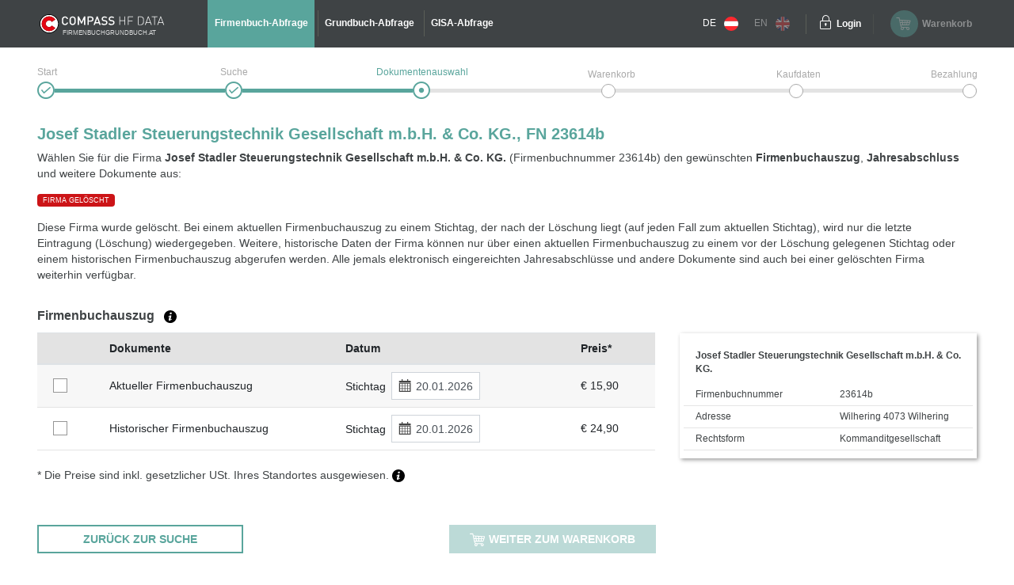

--- FILE ---
content_type: text/html;charset=UTF-8
request_url: https://www.firmenbuchgrundbuch.at/abfrageservices/firmenbuch/fn/23614b
body_size: 7786
content:
<!DOCTYPE html>
<html xmlns:compass="http://www.w3.org/1999/xhtml" lang="de">

<head>

    <title>Josef Stadler Steuerungstechnik Gesellschaft m.b.H. &amp; Co. KG. (23614b) - Firmenbuch</title>
    

    <meta http-equiv="X-UA-Compatible" content="IE=edge"/>
    <meta charset="utf-8"/>
    <meta name="viewport" content="width=device-width, initial-scale=1"/>


    <meta name="robots" content="index,follow"/>
    
    
    <meta name="description" content="Zu Josef Stadler Steuerungstechnik Gesellschaft m.b.H. &amp; Co. KG. (23614b) einen amtlichen Fimenbuchauszug und/oder Jahresabschluss (Bilanz) aus dem Firmenbuch der Republik Österreich auswählen."/>
    <meta name="keywords" content="Firmenbuch, Grundbuch, GISA, Gewerberegister, Republik Österreich, amtlich, Dokumente, Jahresabschluss, Bilanz, HF Data, easy, account, Grundbuchauszug, Firmenbuchauszug, Gewerberegisterauszug, GISA-Auszug, Compass, Compass-Gruppe"/>
    
    
    

    <link rel="canonical" href="https://www.firmenbuchgrundbuch.at/abfrageservices/firmenbuch/fn/23614b"/>
    <link rel="alternate" href="https://www.austrian-registers.com/query-services/business-register/fn/23614b" hreflang="x-default"/>
    <link rel="alternate"
          href="https://www.firmenbuchgrundbuch.at/abfrageservices/firmenbuch/fn/23614b" hreflang="de"/>
    <link rel="alternate"
          href="https://www.austrian-registers.com/query-services/business-register/fn/23614b" hreflang="en"/>

    <!--favicon-optimization-->
    <link rel="apple-touch-icon" sizes="180x180" href="/img/apple-touch-icon.png">
    <link rel="icon" type="image/png" sizes="32x32" href="/img/favicon-32x32.png">
    <link rel="icon" type="image/png" sizes="16x16" href="/img/favicon-16x16.png">
    <link rel="manifest" href="/img/site.webmanifest">
    <link rel="mask-icon" href="/img/safari-pinned-tab.svg" color="#59a59c">
    <link rel="shortcut icon" href="/img/favicon.ico">
    <meta name="msapplication-TileColor" content="#59a59c">
    <meta name="msapplication-config" content="/img/browserconfig.xml">
    <meta name="theme-color" content="#ffffff">

    <link rel="stylesheet" href="/css/bundle.min.css?3.4.10"/>
    <script type="text/javascript" src="/js/bundle.min.js?3.4.10"></script>
    <script>
        setMobileProperties();
    </script>

    <!-- Matomo Tag Manager -->
    <script>
    /*<![CDATA[*/

    var _mtm = window._mtm = window._mtm || [];
    _mtm.push({'mtm.startTime': (new Date().getTime()), 'event': 'mtm.Start'});
    var d = document, g1 = d.createElement('script'), s1 = d.getElementsByTagName('script')[0];
    g1.async = true;
    g1.src = 'https://analytics.compass.at/js/container_ecuSPlW9.js';
    s1.parentNode.insertBefore(g1, s1); // analytics container


    var g2 = d.createElement('script'), s2 = d.getElementsByTagName('script')[0];
    g2.async = true;
    g2.src = 'https://analytics.compass.at/js/container_ZCDWF9Dr.js';
    s2.parentNode.insertBefore(g2, s2); // marketing tag container
    /*]]>*/
</script>
    <!-- End Matomo Tag Manager -->

    <!-- Matomo Data Layer -->
    <script>
    /*<![CDATA[*/
    var matomoobj = {
        "visitor": {
            "internal": "0",
        },
        "visitor_origin": {
            "affiliate": ""
        },
        "content": {
            "env": "prod",
            "domain": "www.firmenbuchgrundbuch.at",
            "language": "de",
            "content_updated_at": "",
            "content_modified_at": "",
            "content_tags": ""
        }
    }


    var items = localStorage.getItem("cartItems");

    matomoobj.cart_update = items ? JSON.parse(items) : {total_grand: null, cart_products: []};

    if ("") {

        if (('false')) {
            matomoobj.error = {
                "error_name": "200",
                "referring_url": "",
                "requested_url": "https://www.firmenbuchgrundbuch.at/abfrageservices/firmenbuch/fn/23614b",
            };
        } else {
            matomoobj.error = {
                "error_name": "200",
            }
        }
    }


    _mtm.push(matomoobj);
    /*]]>*/
</script>
    <!-- End Matomo Data Layer -->

    <!-- Matomo Function Definitions -->
    <script>
    window._mtmPush = function (data) {
        if (typeof data !== 'object') {
            throw new TypeError('data pushed to Matomo Tag Manager must be of type Object.');
        }

        window._mtm = window._mtm || [];
        window._mtm.push(data);
    };

    window._mtmEvent = function (eventName, data) {
        if (typeof data !== 'object') {
            throw new TypeError('data pushed to Matomo Tag Manager must be of type Object.');
        }

        var newData = Object(data);
        newData.event = eventName;

        window._mtmPush(newData);
    };
</script>
    <!-- End Matomo Function Definitions -->

</head>
<script type="text/javascript" src="/js/fbgb-frontend/fb-document-selection/main.js?3.4.10"></script>

<body id="document-choose">
<nav class="left">
    
    
    <div class="header">
        <div class="container">
            <div class="row">
                <div class="image col-md-6">
                    <img src="/img/logo_mobile.svg?3.4.10" alt="firmenbuchgrundbuch.at"
                         id="logo"/>
                    <span class="claim-new arial">FIRMENBUCHGRUNDBUCH.AT</span>
                </div>
                <div
                        class="close col-md-6"><a href="" aria-label="Navigationsleiste schließen"
                                                  onclick="$('nav').removeClass('open'); return false;"><span
                        class="icon-schliessen"></span></a></div>
            </div>
        </div>
    </div>
    <ul role="list">
        <div role="presentation">
    <li role="listitem"
        class="active">
        <a href="/abfrageservices/firmenbuch" id="mobile-header-fb-link"><span>Firmenbuch-Abfrage</span></a>
    </li>

    <li role="listitem">
        <a href="/abfrageservices/grundbuch" id="mobile-header-gb-link"><span>Grundbuch-Abfrage</span></a>
    </li>

    <li role="listitem">
        <a href="/abfrageservices/gisa-abfrage-gewerberegisterauszug" id="mobile-header-gisa-link"><span>GISA-Abfrage</span></a>
    </li>
</div>
        <li><a
                href="/faq-haeufige-fragen" id="mobile-faq-link"><span>FAQ firmenbuchgrundbuch.at</span></a></li>
        <li class="weak">
            <a href="https://www.firmenbuchgrundbuch.at/abfrageservices/firmenbuch/fn/23614b" data-language="de"
               data-switch-lang="/switchLanguage" class="switch-lang" id="switch-lang-de-mobile">
                <span>DE</span>
                <img src="/img/sprache_at.svg?3.4.10"/>
            </a>
        </li>
        <li class="weak">
            <a href="https://www.austrian-registers.com/query-services/business-register/fn/23614b" data-language="eng"
               data-switch-lang="/switchLanguage" class="switch-lang greyed-out" id="switch-lang-eng-mobile">
                <span>EN</span>
                <img src="/img/sprache_eng.svg?3.4.10"/>
            </a>
        </li>
    </ul>
</nav>
<header>
    <script type="text/javascript" src="/js/fbgb-frontend/header-cart/main.js?3.4.10"></script>
    <section id="login-popup">
    <a class="close" href=""><span class="icon-schliessen"></span></a>

    <form action="https://sso.compass.at/api/login" method="POST" id="popupLoginForm">
        <input type="hidden" id="app" name="app" value="fbgb"/>
        <div class="icn-input">
            <span class="icon-page_id"></span>
            <input id="popup_pageID" type="text" placeholder="Kundenkennung (PageID)" name="userDomain" aria-label="userDomain" value=""/>
        </div>
        <div class="icn-input">
            <span class="icon-username"></span>
            <input id="popup_username" type="text" placeholder="Benutzername" name="username" aria-label="Nutzername" value=""/>
        </div>
        <div class="icn-input">
            <span class="icon-passwort"></span>
            <input id="popup_password" type="password" autocomplete="off" placeholder="Passwort"
                   value="" name="password" aria-label="Passwort"/>
        </div>
        <div>
            <input type="submit" class="button blue mb-2" value="Login" id="login_popup_submit"/>
        </div>
        <div class="submit-items d-flex justify-content-between align-items-center">
            <div class="d-flex align-items-center">
                <input type="checkbox" id="checkbox-rememberMe-popup" name="rememberMe" class="fbgb-checkBox" value="true"/><input type="hidden" name="_rememberMe" value="on"/>
                <label for="checkbox-rememberMe-popup" id="rememberMe-popup-label" tabindex="-1"
                       class="fbgbCheckboxLabel"></label>
                <span class="remember-me-text">Angemeldet bleiben</span>
            </div>
            <div>
                <script>
    /*<![CDATA[*/
    if (false) {

        var _mtm = _mtm || [];

        var data = "{}";
        data = data.replaceAll("'", '"');
        data = data.replaceAll("%responseStatus%", "200");

        //make sure numbers are not strings
        const findAllNumbers = /"(-?[0-9]+\.{0,1}[0-9]*)"/g;
        data = data.replace(findAllNumbers, '$1');
        data = JSON.parse(data);

        _mtm.push(Object.assign({'event': "account-login-failed"}, data));
    }
    /*]]>*/
</script>
                
            </div>
        </div>
    </form>

    <div class="links row">
        <div class="col-6"><a class="forgot-pw" href="https://sso.compass.at/auth/realms/FbGb/login-actions/reset-credentials?client_id=fbgb&amp;kc_locale=de" id="popup_forgot-pw-link"><span>Passwort zurücksetzen</span></a>
        </div>
        <div class="col-6"><a id="popup_register-link" class="account" href="/registrieren"><span>Preise &amp; Anmeldung</span></a></div>
    </div>

    <script>
        initLoginInterceptor();
    </script>
</section>
    <div class="container">
        <div class="row">
            <div class="nav-toggler-container col-2">
                <a aria-label="Navigationsleisten Ein- Ausschalter" class="nav" href="">
                    <span class="icon-menu_mobil"></span>
                </a>
            </div>
            <div id="logo-container-header" class="col-md-4 col-lg-2">
                <a class="mobile-logo" href="/">
                    <img src="/img/logo_mobile.svg?3.4.10" alt="firmenbuchgrundbuch.at"
                         id="logo"/>
                </a>
                <a class="desktop-logo" href="/">
                    <img src="/img/logo.svg?3.4.10" alt="firmenbuchgrundbuch.at"
                         id="logo"/>
                    <span class="claim-new arial">FIRMENBUCHGRUNDBUCH.AT</span>
                </a>
            </div>
            <nav class="desktop col-md-6">
    <ul role="list">
        <div role="presentation">
    <li role="listitem"
        class="active">
        <a href="/abfrageservices/firmenbuch" id="header-fb-link"><span>Firmenbuch-Abfrage</span></a>
    </li>

    <li role="listitem">
        <a href="/abfrageservices/grundbuch" id="header-gb-link"><span>Grundbuch-Abfrage</span></a>
    </li>

    <li role="listitem">
        <a href="/abfrageservices/gisa-abfrage-gewerberegisterauszug" id="header-gisa-link"><span>GISA-Abfrage</span></a>
    </li>
</div>
    </ul>
</nav>
            <div class="desktop-right col-md-4 row">
                <div class="english-container col-lg-2">
                    <a href="https://www.firmenbuchgrundbuch.at/abfrageservices/firmenbuch/fn/23614b" data-language="de"
                       data-switch-lang="/switchLanguage" class="switch-lang" id="switch-lang-de-desktop">
                        <span>DE</span>
                        <img src="/img/sprache_at.svg?3.4.10">
                    </a>
                    <a href="https://www.austrian-registers.com/query-services/business-register/fn/23614b" data-language="eng"
                       data-switch-lang="/switchLanguage" class="switch-lang greyed-out" id="switch-lang-eng-desktop">
                        <span>EN</span>
                        <img src="/img/sprache_eng.svg?3.4.10">
                    </a>
                </div>
                <div class="login-container col-md-6 col-lg-2">
    <a class="login" aria-label="Einloggen" href="">
        <span class="icon-login"></span>
    </a>
    <a class="text" href=""><span>Login</span></a>
</div>
                <div id="fbgb-headerCart">
                    <messages cart="Warenkorb"
                              totalprice="Gesamtpreis"
                              tocart="weiter zum Warenkorb"
                              pricesincludingvat="* Die Preise sind inkl. !!vat!! gesetzlicher USt. Ihres Standortes (!!location!!) ausgewiesen."
                              empty="Es befinden sich aktuell keine Dokumente im Warenkorb">
                    </messages>
                    <metainfo carturl="/warenkorb"
                              indexurl="/abfrageservices"
                              forwardatemptycart="false"
                              ispendingpage="false">
                    </metainfo>
                    <computeddescriptiontemplates fb="Aktueller Firmenbuchauszug zum Stichtag {referenceDate}"
                                                  fb_historic="Historischer Firmenbuchauszug zum Stichtag {referenceDate}"
                                                  annual_statement="{itemDescription} eingereicht am {publicationDate}"
                                                  fb_document="{itemDescription}"
                                                  gb-address="Grundbuchauszug zu Adresse {address}, KG {kg}, GST-NR {gst}"
                                                  gb-ez="Grundbuchauszug zu KG {kg}, EZ {ez}"
                                                  gb-gst="Grundbuchauszug zu KG {kg}, GST-NR {gst}"
                                                  gb_document="{itemDescription}">
                    </computeddescriptiontemplates>
                    <sessioncountry ipcountrycode="AT"
                                    ipcountryname="Österreich"
                                    ipvat="20"></sessioncountry>
                    <monitoringmessages computeddescription="Bleiben Sie über Änderungen auf dem Laufenden.&lt;br&gt;Mit unserem kostenfreien Monitoring für eine Laufzeit von 1 Jahr."
                                        tooltip="Wir benachrichtigen Sie, sobald eine Änderung zu der ausgewählten Firma und/oder Liegenschaft stattgefunden hat. &lt;a href=&quot;{0}&quot; target=&quot;_blank&quot; style=&quot;color: #59a59c&quot;&gt;Mehr Informationen&lt;/a&gt;"
                                        reactivate="Monitoring wieder aktivieren"></monitoringmessages>
                </div>
                <div id="fbgb-headerCart-preload" class="headerCart col-md-6 col-lg-4 greyed-out-and-cursor-default">
                    <button id="popover-button-variant">
                        <span class="icon icon-warenkorb"></span>
                        <span class="headerCart-text">Warenkorb</span>
                    </button>
                </div>
            </div>
        </div>
    </div>
    <img id="back-to-top-button" src="/img/on_top.svg?3.4.10" alt="Back to Top">
</header>

<main id="content">
    <section>
    <script>
        $(document).ready(function () {
            $(".no-javascript").hide();
        });
    </script>
    <noscript>
        <section class="no-javascript">
            <span class="icon-achtung"></span>
            <b>JavaScript ist nicht aktiviert!</b><br>
            <span>Um alle Funktionen nutzen zu können, aktivieren Sie bitte JavaScript in Ihrem Browser.</span>
        </section>
    </noscript>
</section>
    <div class="container">
        <section class="checkout-progress step3 null">
    <div class="line1"></div>
    <div class="line2"></div>

    <div class="step1">
        <div class="label"><span>Start</span></div>
        <span class="icon-status_erledigt"></span>
        
        
    </div>
    <div class="step2">
        <div class="label"><span>Suche</span></div>
        <span class="icon-status_erledigt"></span>
        
        
    </div>
    <div class="step3">
        <div class="label"><span>Dokumentenauswahl</span></div>
        
        <span class="icon-status_aktuell"></span>
        
    </div>
    <div class="step4">
        <div class="label"><span>Warenkorb</span></div>
        
        
        <span class="future"></span>
    </div>
    <div class="step5">
        <div class="label"><span>Kaufdaten</span></div>
        
        
        <span class="future"></span>
    </div>
    <div class="step6">
        <div class="label"><span>Bezahlung</span></div>
        
        
        <span class="future"></span>
    </div>

    <div class="clearfix"></div>
</section>
        <section class="selection-companyname">
            <h1 id="title">Josef Stadler Steuerungstechnik Gesellschaft m.b.H. & Co. KG., FN 23614b</h1>
            <div class="header-description"
                 id="qa-header-description">Wählen Sie für die Firma <strong>Josef Stadler Steuerungstechnik Gesellschaft m.b.H. & Co. KG.</strong> (Firmenbuchnummer 23614b) den gewünschten <strong>Firmenbuchauszug</strong>, <strong>Jahresabschluss</strong> und weitere Dokumente aus:</div>
            
            <div class="badge-delete">FIRMA GELÖSCHT</div>
            <div class="col-lg-8 col-md-12 table-container" id="collapsibleTextDeleted">
                <div class="collapse gradient-opacity" id="deleteFbgbCollapse" aria-expanded="false">Diese Firma wurde gelöscht. Bei einem aktuellen Firmenbuchauszug zu einem Stichtag, der nach der Löschung liegt (auf jeden Fall zum aktuellen Stichtag), wird nur die letzte Eintragung (Löschung) wiedergegeben. Weitere, historische Daten der Firma können nur über einen aktuellen Firmenbuchauszug zu einem vor der Löschung gelegenen Stichtag oder einem historischen Firmenbuchauszug abgerufen werden. Alle jemals elektronisch eingereichten Jahresabschlüsse und andere Dokumente sind auch bei einer gelöschten Firma weiterhin verfügbar.</div>
                <div class="separator">
                    <a aria-label="Collapsible Umschalter" role="button" data-toggle="collapse" class="collapsed"
                       href="#deleteFbgbCollapse" aria-expanded="false"
                       aria-controls="deleteFbgbCollapse"></a>
                </div>
            </div>
            <div class="col-12 delete-no-collapse">Diese Firma wurde gelöscht. Bei einem aktuellen Firmenbuchauszug zu einem Stichtag, der nach der Löschung liegt (auf jeden Fall zum aktuellen Stichtag), wird nur die letzte Eintragung (Löschung) wiedergegeben. Weitere, historische Daten der Firma können nur über einen aktuellen Firmenbuchauszug zu einem vor der Löschung gelegenen Stichtag oder einem historischen Firmenbuchauszug abgerufen werden. Alle jemals elektronisch eingereichten Jahresabschlüsse und andere Dokumente sind auch bei einer gelöschten Firma weiterhin verfügbar.</div>
        </section>

        <div id="fb-document-selection">
            <webappData
                    showredirectpopup="false"
                    popuptitle="Willkommen auf firmenbuchgrundbuch.at!"
                    popuptext="Sie wurden von firmeninfo.at weitergeleitet, da dieses Portal nicht mehr verfügbar ist.&lt;br&gt;&lt;br&gt;Auf firmenbuchgrundbuch.at finden Sie alle Informationen zu amtlichen Urkunden und Dokumenten – einfach, übersichtlich und direkt zugänglich."
                    popupbutton="Verstanden"
                    addresslabel="Adresse"
                    legalformlabel="Rechtsform"
                    fbnumlabel="Firmenbuchnummer"
                    companyName="Josef Stadler Steuerungstechnik Gesellschaft m.b.H. &amp; Co. KG."
                    euidlabel="EUID"
                    address="Wilhering 4073 Wilhering"
                    legalform="Kommanditgesellschaft"
                    fbnum="23614b"
                    filedon="eingereicht am"
                    proceed="weiter zum Warenkorb"
                    backtosearch="zurück zur Suche"
                    mapMarkerUrl="/img/map-marker.png"
                    businessregister="Firmenbuchauszug"
                    financialstatement="Jahresabschlüsse"
                    otherdocuments="Weitere Dokumente"
                    country="Österreich"
                    prices="* Die Preise sind inkl. gesetzlicher USt. Ihres Standortes ausgewiesen."
                    brtooltip="Der aktuelle Firmenbuchauszug enthält alle gültigen Eintragungen zum gewählten Stichtag. Er enthält ausschließlich aktuelle Daten.&lt;br&gt;&lt;a class=&quot;fbgb-link&quot; target=_blank href=/assets/pdf/de/beispiel-aktueller-firmenbuchauszug.pdf&gt;Beispiel eines aktuellen Firmenbuchauszugs&lt;/a&gt;.&lt;br&gt; Der historische Firmenbuchauszug enthält neben den aktuellen auch die bereits gelöschten und somit historischen Daten.&lt;br&gt;&lt;a class=&quot;fbgb-link&quot; target=_blank href=/assets/pdf/de/beispiel-historischer-firmenbuchauszug.pdf&gt;Beispiel eines historischen Firmenbuchauszugs&lt;/a&gt;."
                    fstooltip="Der Jahresabschluss ist der rechnerische Abschluss eines kaufmännischen Geschäftsjahres. Angeboten werden alle Jahresabschlüsse des Unternehmens, die elektronisch zur Verfügung stehen."
                    odtooltip="Neben den amtlichen Firmenbuchauszügen und Jahresabschlüssen werden weitere Dokumente jedes Unternehmens veröffentlicht. Das sind beispielsweise Konzernabschlüsse, Gesellschaftsverträge, Protokolle, u.v.m. Musterzeichnungen werden nicht angeboten und sind nur mit einem &lt;a class=&quot;fbgb-link&quot; target=_blank href=/registrieren&gt;Account&lt;/a&gt; erhältlich."
                    tztooltip="Die Tagebuchzahl (TZ) ist ein Identifikator einer Eintragung im Grundbuch. Sie besteht immer aus einer Nummer und einer Jahreszahl. Oftmals findet man die Tagebuchzahl vorangestellt bei der jeweiligen Eintragung am Grundbuchauszug. Die letzte Tagebuchzahl zu der Liegenschaft ist auf dem Auszug in den ersten Zeilen zu finden.&lt;a href={0} target=&quot;_blank&quot; class=&#39;fbgb-link&#39;&gt; Beispiel der letzten TZ am Grundbuchauszug bzw. Eintragungen mit einer Referenz auf die Tagebuchzahlen&lt;/a&gt;."
                    delete="false"
                    financialstatementinfofield="Eine Gewinn- und Verlustrechnung (GuV) ist nicht immer zwingend im Jahresabschluss / in der Bilanz enthalten. Dieses &lt;a class=&#39;fbgb-link no-icon&#39; target=&#39;_blank&#39; href=&#39;/assets/pdf/de/guv-tabelle.pdf&#39;&gt;Dokument&lt;/a&gt; gibt Ihnen einen überblick über jene Unterlagen, die insbesondere in Abhängigkeit der Größe des Unternehmens für das Firmenbuch eingereicht werden müssen (eine Bilanz beinhaltet zumeist nicht den Konzernabschluss). Den Konzernabschluss finden Sie für gewöhnlich unter &quot;Weitere Dokumente&quot; als separates Dokument."
                    vattooltip="Die Umsatzsteuer wird abhängig von Ihrem Standort berechnet. Dieser wird über die IP Adresse ermittelt."
                    checkouturl="/warenkorb"
                    indexurl="/abfrageservices/firmenbuch"
                    excerptsurl="/easy/fb/documents/excerpts"
                    annualaccountsurl="/easy/fb/documents/annualAccounts"
                    otherdocsurl="/easy/fb/documents/otherDocuments"
                    state="false"
                    cutoffdatelabel="Stichtag"
                    catchphraselabel="Schlagwörter"
            >
            </webappData>

            <businessregisterfields>
                <field key="cart" class="checkbox-column default-cursor" label=""
                       sortable="false"></field>
                <field key="document-date" class="document-date-column default-cursor" sortable="true"
                       sortby="PUBLICATIONDATE" label="Dokumente/Datum"></field>
                <field key="description" class="document-column default-cursor"
                       label="Dokumente" sortable="false"></field>
                <field key="referenceDate" class="date-column default-cursor"
                       label="Datum" sortable="false"></field>
                <field key="grossPrice" class="price-column default-cursor"
                       label="Preis*" sortable="false"></field>
            </businessregisterfields>

            <financialstatementfields>
                <field key="cart" class="checkbox-column" label=""
                       sortable="false"></field>
                <field key="document-date" class="document-date-column" sortable="true" sortby="PUBLICATIONDATE"
                       label="Dokumente/Datum"></field>
                <field key="description" class="document-column"
                       sortby="ANNUAL_ACCOUNTS_REFERENCE_DATE"
                       label="Dokumente" sortable="true"></field>
                <field key="publicationDate" class="date-column"
                       label="Datum"
                       sortable="true"></field>
                <field key="grossPrice" class="price-column"
                       label="Preis*" sortable="false"></field>
            </financialstatementfields>

            <otherdocumentsfields>
                <field key="cart" class="filter-column" label=""
                       sortable="false"></field>
                <field key="document-date" class="document-date-column" sortable="true" sortby="PUBLICATIONDATE"
                       label="Dokumente/Datum"></field>
                <field key="description" class="document-column"
                       label="Dokumente" sortable="true"></field>
                <field key="publicationDate" class="date-column"
                       label="Datum" sortable="true"></field>
                <field key="grossPrice" class="price-column"
                       label="Preis*" sortable="false"></field>
            </otherdocumentsfields>

            <computeddescriptiontemplates fb="Aktueller Firmenbuchauszug zum Stichtag {referenceDate}"
                                          fb_historic="Historischer Firmenbuchauszug zum Stichtag {referenceDate}"
                                          annual_statement="{itemDescription} eingereicht am {publicationDate}"
                                          fb_document="{itemDescription}"
                                          gb-address="Grundbuchauszug zu Adresse {address}, KG {kg}, GST-NR {gst}"
                                          gb-ez="Grundbuchauszug zu KG {kg}, EZ {ez}"
                                          gb-gst="Grundbuchauszug zu KG {kg}, GST-NR {gst}"
                                          gb_document="{itemDescription}"></computeddescriptiontemplates>

            <monitoringmessages computeddescription="Bleiben Sie über Änderungen auf dem Laufenden.&lt;br&gt;Mit unserem kostenfreien Monitoring für eine Laufzeit von 1 Jahr."
                                tooltip="Wir benachrichtigen Sie, sobald eine Änderung zu der ausgewählten Firma und/oder Liegenschaft stattgefunden hat. &lt;a href=&quot;{0}&quot; target=&quot;_blank&quot; style=&quot;color: #59a59c&quot;&gt;Mehr Informationen&lt;/a&gt;"
                                reactivate="Monitoring wieder aktivieren"></monitoringmessages>
        </div>
    </div>
</main>

    <div id='webcare-oewa'
         data-oewa-categorypath="Service/Unternehmenskommunikation/Unternehmenskommunikation">
        <div class="cc-tag-activate-btn hide"></div>
    </div>

<footer>
    <div class="container">
        <div class="row top-footer-wrapper">
            <div class="col-lg-4 col-md-12 col-sm-12 impressum">
                <div id="logo-container-footer">
                    <a class="desktop-logo" href="/">
                        <img src="/img/logo.svg?3.4.10" alt="firmenbuchgrundbuch.at"
                             id="logo"/>
                        <span class="claim-new arial">FIRMENBUCHGRUNDBUCH.AT</span>
                    </a>
                </div>
                <span class="bold">HF Data Datenverarbeitungsges.m.b.H</span>
                <br>
                <span>Schönbrunner Str. 231, 1120 Wien</span>
                <p>© HF Data 2026&nbsp;- Version 3.9.11</p>
            </div>
            <div class="col-lg-4 col-md-12 col-sm-12 footer-links">
                <div class="row">
                    <div id="information-urls" class="col-6">
                        <p class="bold-and-uppercase">Information</p>
                        <ul>
                            <li><a id="about-easy-url" href="/information/ueber-easy">Über easy</a></li>
                            <li><a id="about-account-url" href="/information/ueber-account">Über account</a></li>
                            <li><a id="faq-url" href="/faq-haeufige-fragen">FAQ firmenbuchgrundbuch.at</a></li>
                            
                            <li><a id="privacy-statement-url" href="/information/datenschutzerklaerung">Datenschutzerklärung</a>
                            </li>
                            <li><a id="legal-notice-url" href="/information/impressum-agb">Impressum / AGB</a></li>
                        </ul>
                    </div>
                    <div id="service-urls" class="col-6">
                        <p class="bold-and-uppercase">Service</p>
                        <ul>

                            <li class="active">
                                <a href="/abfrageservices/firmenbuch" id="footer-fb-link">
                                    <span>Zum Firmenbuch </span>
                                </a>
                            </li>
                            
                            <li>
                                <a href="/abfrageservices/grundbuch" id="footer-gb-link">
                                    <span>Zum Grundbuch </span>
                                </a>
                            </li>
                            
                            <li><a id="video-url-footer" href="//uvp-compass.sf.apa.at/embed/e7f23516-b460-4dd4-b746-70ab204b9ea7"
                                   class="youtube-video">Video-Tutorial</a></li>
                            <li><a id="monitoring-url" href="/service/monitoring">Monitoring</a></li>
                            <li><a id="all-companies-url" href="/alle-firmen-in-oesterreich">Alle Firmen in Österreich</a></li>
                            <li><a id="all-properties-url" href="/alle-grundstuecke-in-oesterreich">Alle Grundstücke in Österreich</a></li>
                        </ul>
                    </div>
                </div>
            </div>
            <div class="col-lg-4 col-md-12 col-sm-12 contact">
                <p class="bold-and-uppercase">Fragen zu Easy & technischer Support</p>
                <p>
                    <span>Montag - Donnerstag von 7:30 - 17:00 Uhr</span>
                    <br>
                    <span>Freitag von 7:30 - 15:00 Uhr</span>
                </p>
                <div class="row">
                    <div class="col-4">
                        <img src="/img/hotline.svg?3.4.10" alt="Hotline">
                        <span class="bold">Hotline</span>
                    </div>
                    <div class="col-8">
                        <span>+43 1 981 16 - 800</span>
                    </div>
                </div>
                <div class="row footer-mail">
                    <div class="col-4">
                        <img src="/img/mail_white.svg?3.4.10" alt="E-Mail">
                        <span class="bold">E-Mail</span>
                    </div>
                    <div class="col-8">
                        <a href="mailto:servicedesk@hfdata.at">servicedesk@hfdata.at</a>
                    </div>
                </div>
                <br>
                <p>
                    <a id="contact-url" href="/kontakt" class="contact-button">zum Kontaktformular</a>
                </p>
            </div>
        </div>
    </div>
    <hr>
    <div class="container">
        <div class="bottom-footer-wrapper">
            <div class="row">
                <div class="col-lg-8 col-md-12 footer-faq">
                    <div class="row">
                        <ul class="col-md-5 col-sm-12">
                            <li>
                                <a href="/marketing/was-steht-im-firmenbuch">Was steht im Firmenbuch?</a>
                            </li>
                            
                            <li>
                                <a href="/marketing/was-steht-im-grundbuch">Was steht im Grundbuch?</a>
                            </li>
                            
                        </ul>
                        <ul class="col-md-7 col-sm-12">
                            
                            <li>
                                <a href="/marketing/jahresabschluss-bilanz">Jahresabschluss / Bilanz</a>
                            </li>
                            
                            <li>
                                <a href="/marketing/zentrales-melderegister-zmr">Zentrales Melderegister ZMR</a>
                            </li>
                        </ul>
                    </div>
                </div>
                <div class="col-lg-4 col-md-12 legal-notice">
                    <p class="bold-and-uppercase">GÜTESIEGEL</p>
                    <div class="ecommerce-desktop">
                        <a id="guetezeichen-url" target="_blank" href="https://www.guetezeichen.at/zertifikate/shopzertifikat/wwwfirmenbuchgrundbuchat/ ">
                            <img class="js-lazyloading"
                                 data-ll-src="/img/ecommerce.png" src="/img/webp/ecommerce.webp?3.4.10"
                                 alt="Österreichisches E-Commerce Gütezeichen">
                        </a>
                        <span>Dieses Service ist mit dem <strong>Österreichischen E-Commerce-Gütezeichen</strong> ausgezeichnet und <strong>garantiert Sicherheit und Vertrauen</strong> im Online-Shopping.</span>
                    </div>
                </div>
            </div>
        </div>
    </div>
    <section>
    
    
        <link href="https://webcache.datareporter.eu/c/8c6eb3cb-6747-4b0b-99f5-bdb26d6a4e06/dxruAAjxlz15/kjX/banner.css"
              rel="stylesheet">
        <script src="https://webcache.datareporter.eu/c/8c6eb3cb-6747-4b0b-99f5-bdb26d6a4e06/dxruAAjxlz15/kjX/banner.js"
                type="text/javascript" charset="utf-8"></script>
        <script>
            cookieConsentHandler();
        </script>
    
</section>
</footer>


</body>
</html>
